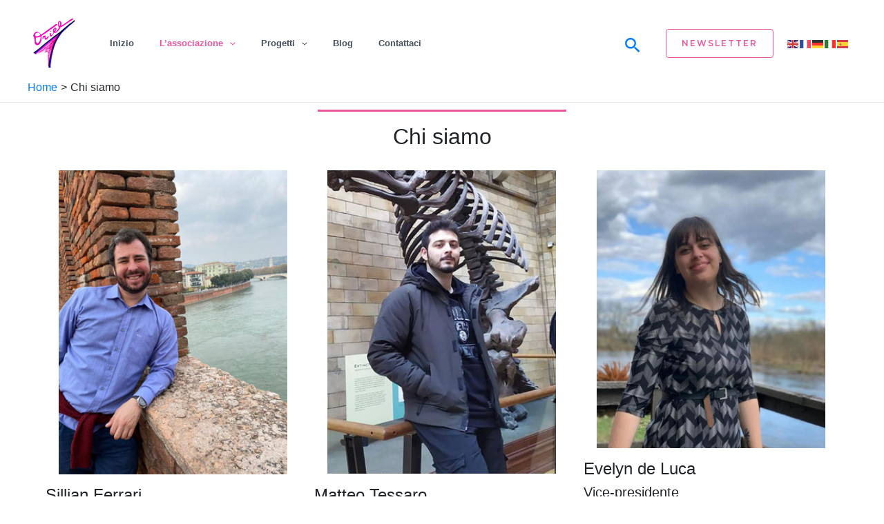

--- FILE ---
content_type: text/css
request_url: https://orielassociation.com/wp-content/uploads/uag-plugin/assets/2000/uag-css-1631.css?ver=1768846889
body_size: 4017
content:
.wp-block-uagb-container{display:flex;position:relative;box-sizing:border-box;transition-property:box-shadow;transition-duration:0.2s;transition-timing-function:ease}.wp-block-uagb-container .spectra-container-link-overlay{bottom:0;left:0;position:absolute;right:0;top:0;z-index:10}.wp-block-uagb-container.uagb-is-root-container{margin-left:auto;margin-right:auto}.wp-block-uagb-container.alignfull.uagb-is-root-container .uagb-container-inner-blocks-wrap{display:flex;position:relative;box-sizing:border-box;margin-left:auto !important;margin-right:auto !important}.wp-block-uagb-container .uagb-container__video-wrap{height:100%;width:100%;top:0;left:0;position:absolute;overflow:hidden;-webkit-transition:opacity 1s;-o-transition:opacity 1s;transition:opacity 1s}.wp-block-uagb-container .uagb-container__video-wrap video{max-width:100%;width:100%;height:100%;margin:0;line-height:1;border:none;display:inline-block;vertical-align:baseline;-o-object-fit:cover;object-fit:cover;background-size:cover}.wp-block-uagb-container.uagb-layout-grid{display:grid;width:100%}.wp-block-uagb-container.uagb-layout-grid>.uagb-container-inner-blocks-wrap{display:inherit;width:inherit}.wp-block-uagb-container.uagb-layout-grid>.uagb-container-inner-blocks-wrap>.wp-block-uagb-container{max-width:unset !important;width:unset !important}.wp-block-uagb-container.uagb-layout-grid>.wp-block-uagb-container{max-width:unset !important;width:unset !important}.wp-block-uagb-container.uagb-layout-grid.uagb-is-root-container{margin-left:auto;margin-right:auto}.wp-block-uagb-container.uagb-layout-grid.uagb-is-root-container>.wp-block-uagb-container{max-width:unset !important;width:unset !important}.wp-block-uagb-container.uagb-layout-grid.alignwide.uagb-is-root-container{margin-left:auto;margin-right:auto}.wp-block-uagb-container.uagb-layout-grid.alignfull.uagb-is-root-container .uagb-container-inner-blocks-wrap{display:inherit;position:relative;box-sizing:border-box;margin-left:auto !important;margin-right:auto !important}body .wp-block-uagb-container>.uagb-container-inner-blocks-wrap>*:not(.wp-block-uagb-container):not(.wp-block-uagb-column):not(.wp-block-uagb-container):not(.wp-block-uagb-section):not(.uagb-container__shape):not(.uagb-container__video-wrap):not(.wp-block-spectra-pro-register):not(.wp-block-spectra-pro-login):not(.uagb-slider-container):not(.spectra-image-gallery__control-lightbox):not(.wp-block-uagb-info-box),body .wp-block-uagb-container>.uagb-container-inner-blocks-wrap,body .wp-block-uagb-container>*:not(.wp-block-uagb-container):not(.wp-block-uagb-column):not(.wp-block-uagb-container):not(.wp-block-uagb-section):not(.uagb-container__shape):not(.uagb-container__video-wrap):not(.wp-block-uagb-image):not(.wp-block-spectra-pro-register):not(.wp-block-spectra-pro-login):not(.uagb-slider-container):not(.spectra-container-link-overlay):not(.spectra-image-gallery__control-lightbox):not(.wp-block-uagb-lottie):not(.uagb-faq__outer-wrap){min-width:unset !important;width:100%;position:relative}body .ast-container .wp-block-uagb-container>.uagb-container-inner-blocks-wrap>.wp-block-uagb-container>ul,body .ast-container .wp-block-uagb-container>.uagb-container-inner-blocks-wrap>.wp-block-uagb-container ol,body .ast-container .wp-block-uagb-container>.uagb-container-inner-blocks-wrap>ul,body .ast-container .wp-block-uagb-container>.uagb-container-inner-blocks-wrap ol{max-width:-webkit-fill-available;margin-block-start:0;margin-block-end:0;margin-left:20px}.ast-plain-container .editor-styles-wrapper .block-editor-block-list__layout.is-root-container .uagb-is-root-container.wp-block-uagb-container.alignwide{margin-left:auto;margin-right:auto}.uagb-container__shape{overflow:hidden;position:absolute;left:0;width:100%;line-height:0;direction:ltr}.uagb-container__shape-top{top:-3px}.uagb-container__shape-bottom{bottom:-3px}.uagb-container__shape.uagb-container__invert.uagb-container__shape-bottom,.uagb-container__shape.uagb-container__invert.uagb-container__shape-top{-webkit-transform:rotate(180deg);-ms-transform:rotate(180deg);transform:rotate(180deg)}.uagb-container__shape.uagb-container__shape-flip svg{transform:translateX(-50%) rotateY(180deg)}.uagb-container__shape svg{display:block;width:-webkit-calc(100% + 1.3px);width:calc(100% + 1.3px);position:relative;left:50%;-webkit-transform:translateX(-50%);-ms-transform:translateX(-50%);transform:translateX(-50%)}.uagb-container__shape .uagb-container__shape-fill{-webkit-transform-origin:center;-ms-transform-origin:center;transform-origin:center;-webkit-transform:rotateY(0deg);transform:rotateY(0deg)}.uagb-container__shape.uagb-container__shape-above-content{z-index:9;pointer-events:none}.nv-single-page-wrap .nv-content-wrap.entry-content .wp-block-uagb-container.alignfull{margin-left:calc(50% - 50vw);margin-right:calc(50% - 50vw)}@media only screen and (max-width: 767px){.wp-block-uagb-container .wp-block-uagb-advanced-heading{width:-webkit-fill-available}}
.uagb-ifb-content>svg *{-webkit-transition:all 0.2s;-o-transition:all 0.2s;transition:all 0.2s}.uagb-ifb-content>svg,.uagb-ifb-content{display:inline-block}.uagb-ifb-content>svg{vertical-align:middle;width:inherit;height:inherit;font-style:initial}.uagb-ifb-content .uagb-ifb-icon-wrap svg{box-sizing:content-box;width:inherit;height:inherit}.uagb-ifb-button-wrapper:empty{display:none}div.uagb-ifb-button-wrapper a.uagb-infobox-cta-link,div.uagb-ifb-cta a.uagb-infobox-cta-link,.entry .entry-content a.uagb-infobox-cta-link,a.uagb-infobox-link-wrap,.entry .entry-content a.uagb-infobox-link-wrap{text-decoration:none;align-items:center}.uagb-infobox-icon-left-title.uagb-infobox-image-valign-middle .uagb-ifb-title-wrap,.uagb-infobox-icon-right-title.uagb-infobox-image-valign-middle .uagb-ifb-title-wrap,.uagb-infobox-image-valign-middle .uagb-ifb-icon-wrap,.uagb-infobox-image-valign-middle .uagb-ifb-image-content,.uagb-infobox-icon-left.uagb-infobox-image-valign-middle .uagb-ifb-content,.uagb-infobox-icon-right.uagb-infobox-image-valign-middle .uagb-ifb-content{-ms-flex-item-align:center;-webkit-align-self:center;align-self:center}.uagb-infobox-icon-left-title.uagb-infobox-image-valign-top .uagb-ifb-title-wrap,.uagb-infobox-icon-right-title.uagb-infobox-image-valign-top .uagb-ifb-title-wrap,.uagb-infobox-image-valign-top .uagb-ifb-icon-wrap,.uagb-infobox-image-valign-top .uagb-ifb-image-content,.uagb-infobox-icon-left.uagb-infobox-image-valign-top .uagb-ifb-content,.uagb-infobox-icon-right.uagb-infobox-image-valign-top .uagb-ifb-content{-webkit-align-self:self-start;align-self:self-start}.uagb-infobox-left{justify-content:flex-start;text-align:left;-webkit-box-pack:start;-ms-flex-pack:start;-webkit-justify-content:flex-start;-moz-box-pack:start}.uagb-infobox-center{justify-content:center;text-align:center;-webkit-box-pack:center;-ms-flex-pack:center;-webkit-justify-content:center;-moz-box-pack:center}.uagb-infobox-right{justify-content:flex-end;text-align:right;-webkit-box-pack:end;-ms-flex-pack:end;-webkit-justify-content:flex-end;-moz-box-pack:end}.uagb-infobox-icon-above-title.uagb-infobox__content-wrap,.uagb-infobox-icon-below-title.uagb-infobox__content-wrap{display:block;width:100%}.uagb-infobox-icon-left-title .uagb-ifb-content>svg,.uagb-infobox-icon-left .uagb-ifb-content>svg{margin-right:10px}.uagb-infobox-icon-right-title .uagb-ifb-content>svg,.uagb-infobox-icon-right .uagb-ifb-content>svg{margin-left:10px}.uagb-infobox-icon-left.uagb-infobox__content-wrap,.uagb-infobox-icon-right.uagb-infobox__content-wrap,.uagb-infobox-icon-left-title .uagb-ifb-left-title-image,.uagb-infobox-icon-right-title .uagb-ifb-right-title-image{display:-webkit-box;display:-ms-flexbox;display:-webkit-flex;display:-moz-box;display:flex;-js-display:flex}.uagb-infobox-icon-left-title .uagb-ifb-left-title-image .uagb-ifb-image-content,.uagb-infobox-icon-right-title .uagb-ifb-right-title-image .uagb-ifb-image-content,.uagb-infobox-icon-left .uagb-ifb-image-content,.uagb-infobox-icon-right .uagb-ifb-image-content{flex-shrink:0;line-height:0}.uagb-infobox-icon-left-title .uagb-ifb-left-title-image .uagb-ifb-title-wrap,.uagb-infobox-icon-right-title .uagb-ifb-right-title-image .uagb-ifb-title-wrap,.uagb-infobox-icon-left .uagb-ifb-content,.uagb-infobox-icon-right .uagb-ifb-content{flex-grow:1}.uagb-infobox-icon-right.uagb-infobox__content-wrap,.uagb-infobox-icon-right-title .uagb-ifb-right-title-image{-webkit-box-pack:end;-ms-flex-pack:end;-webkit-justify-content:flex-end;-moz-box-pack:end;justify-content:flex-end}.uagb-ifb-content img{position:relative;display:inline-block;line-height:0;width:auto;height:auto !important;max-width:100%;border-radius:inherit;-webkit-box-sizing:content-box;-moz-box-sizing:content-box;-webkit-border-radius:inherit}.uagb-infobox-module-link{position:absolute;top:0;right:0;bottom:0;left:0;z-index:4;width:100%;height:100%}.uagb-edit-mode .uagb-infobox-module-link{z-index:2}.uagb-infobox-link-icon-after{margin-right:0;margin-left:5px}.uagb-infobox-link-icon-before{margin-right:5px;margin-left:0}.uagb-infobox-link-icon{-webkit-transition:all 200ms linear;transition:all 200ms linear}.uagb-infobox__content-wrap{box-sizing:border-box;position:relative;width:100%;word-break:break-word;z-index:1}.uagb-ifb-separator{display:inline-block;margin:0;border-top-color:#333;border-top-style:solid;border-top-width:2px;line-height:0}.uagb-ifb-button-wrapper{line-height:1}.uagb-ifb-button-wrapper.uagb-ifb-button-type-text .uagb-infobox-cta-link.wp-block-button__link{background-color:unset;border:none}.uagb-ifb-button-wrapper.uagb-ifb-button-type-text .uagb-infobox-cta-link.wp-block-button__link:hover{background-color:unset;border-color:unset}.uagb-ifb-button-wrapper .uagb-infobox-cta-link{cursor:pointer}.uagb-ifb-button-wrapper .wp-block-button__link svg,.uagb-ifb-button-wrapper .ast-outline-button svg{fill:currentColor}.uagb-infobox__content-wrap a{-webkit-box-shadow:none;box-shadow:none;text-decoration:none}.uagb-ifb-title-wrap{width:100%}.uagb-ifb-title{margin-block-start:0}.uagb-ifb-title-wrap .uagb-ifb-title-prefix{display:block;padding:0;margin:0}.uagb-infobox__content-wrap.uagb-infobox__content-wrap{position:relative}.uagb-ifb-content{width:100%}.uagb-infobox__content-wrap.uagb-infobox,.uagb-ifb-content,.uagb-ifb-title-wrap,.uagb-ifb-title-prefix *,svg.dashicon.dashicons-upload{z-index:1}a.uagb-infobox-link-wrap{color:inherit}.uagb-ifb-content p:empty{display:none}.uagb-infobox__content-wrap .uagb-ifb-content img{display:inline-block;max-width:100%}.uagb-infobox__content-wrap .uagb-ifb-content svg{display:inline-block}.uagb-infobox__content-wrap .uagb-ifb-icon-wrap,.uagb-infobox-icon-left .uagb-ifb-image-content,.uagb-infobox-icon-right .uagb-ifb-image-content{box-sizing:content-box}.uagb-infobox-cta-link>svg{vertical-align:middle;width:15px;height:15px;font-size:15px}.uagb-infobox-cta-link{display:inline-flex}.block-editor-page #wpwrap .uagb-infobox-cta-link svg,.uagb-infobox-cta-link svg{font-style:normal}.uagb-infobox-icon-left-title .uagb-ifb-icon-wrap,.uagb-infobox-icon-left .uagb-ifb-icon-wrap{margin-right:10px;line-height:0}.uagb-infobox-icon-right-title .uagb-ifb-icon-wrap,.uagb-infobox-icon-right .uagb-ifb-icon-wrap{margin-left:10px;line-height:0}.uagb-infobox-icon-left .uagb-ifb-left-right-wrap,.uagb-infobox-icon-right .uagb-ifb-left-right-wrap,.uagb-infobox-icon-left-title .uagb-ifb-left-title-image,.uagb-infobox-icon-right-title .uagb-ifb-right-title-image{display:-webkit-box;display:-ms-flexbox;display:flex}.uagb-infobox-icon-right .uagb-ifb-left-right-wrap,.uagb-infobox-icon-right-title .uagb-ifb-right-title-image{-webkit-box-pack:end;-ms-flex-pack:end;-webkit-justify-content:flex-end;-moz-box-pack:end;justify-content:flex-end}a.uagb-infbox__link-to-all{position:absolute;top:0;left:0;z-index:3;width:100%;height:100%;box-shadow:none;text-decoration:none;-webkit-box-shadow:none}@media only screen and (max-width: 976px){.uagb-infobox-stacked-tablet.uagb-infobox__content-wrap .uagb-ifb-image-content{padding:0;margin-bottom:20px}.uagb-infobox-stacked-tablet.uagb-reverse-order-tablet.uagb-infobox__content-wrap{display:-webkit-inline-box;display:-ms-inline-flexbox;display:-webkit-inline-flex;display:-moz-inline-box;display:inline-flex;flex-direction:column-reverse;-js-display:inline-flex;-webkit-box-orient:vertical;-webkit-box-direction:reverse;-ms-flex-direction:column-reverse;-webkit-flex-direction:column-reverse;-moz-box-orient:vertical;-moz-box-direction:reverse}.uagb-infobox-stacked-tablet.uagb-infobox__content-wrap .uagb-ifb-content,.uagb-infobox-stacked-tablet.uagb-infobox__content-wrap .uagb-ifb-icon-wrap,.uagb-infobox-stacked-tablet.uagb-infobox__content-wrap .uagb-ifb-image-content{display:block;width:100%;text-align:center}.uagb-infobox-stacked-tablet.uagb-infobox__content-wrap .uagb-ifb-icon-wrap,.uagb-infobox-stacked-tablet.uagb-infobox__content-wrap .uagb-ifb-image-content{margin-right:0;margin-left:0}.uagb-infobox-stacked-tablet.uagb-infobox__content-wrap{display:inline-block}.uagb-infobox-icon-left-title.uagb-infobox-stacked-tablet .uagb-ifb-image-content,.uagb-infobox-icon-left-title.uagb-infobox-stacked-tablet .uagb-ifb-icon-wrap,.uagb-infobox-icon-left.uagb-infobox-stacked-tablet .uagb-ifb-image-content,.uagb-infobox-icon-left.uagb-infobox-stacked-tablet .uagb-ifb-icon-wrap{margin-right:0}.uagb-infobox-icon-right-title.uagb-infobox-stacked-tablet .uagb-ifb-image-content,.uagb-infobox-icon-right-title.uagb-infobox-stacked-tablet .uagb-ifb-icon-wrap,.uagb-infobox-icon-right.uagb-infobox-stacked-tablet .uagb-ifb-image-content,.uagb-infobox-icon-right.uagb-infobox-stacked-tablet .uagb-ifb-icon-wrap{margin-left:0}.uagb-infobox-icon-left-title .uagb-ifb-separator{margin:10px 0}}@media screen and (max-width: 767px){.uagb-infobox-stacked-mobile.uagb-infobox__content-wrap{display:inline-block}.uagb-infobox-stacked-mobile.uagb-infobox__content-wrap .uagb-ifb-image-content,.uagb-infobox-stacked-mobile.uagb-infobox__content-wrap .uagb-ifb-icon-wrap{padding:0;margin-bottom:20px;margin-right:0;margin-left:0}.uagb-infobox-stacked-mobile.uagb-infobox__content-wrap.uagb-reverse-order-mobile{display:-webkit-inline-box;display:-ms-inline-flexbox;display:-webkit-inline-flex;display:-moz-inline-box;display:inline-flex;flex-direction:column-reverse;-js-display:inline-flex;-webkit-box-orient:vertical;-webkit-box-direction:reverse;-ms-flex-direction:column-reverse;-webkit-flex-direction:column-reverse;-moz-box-orient:vertical;-moz-box-direction:reverse}.uagb-infobox-stacked-mobile.uagb-infobox__content-wrap .uagb-ifb-image-content,.uagb-infobox-stacked-mobile.uagb-infobox__content-wrap .uagb-ifb-icon-wrap,.uagb-infobox-stacked-mobile.uagb-infobox__content-wrap .uagb-ifb-content{display:block;width:100%;text-align:center}.uagb-infobox-icon-left-title.uagb-infobox-stacked-mobile .uagb-ifb-image-content,.uagb-infobox-icon-left-title.uagb-infobox-stacked-mobile .uagb-ifb-icon-wrap,.uagb-infobox-icon-left.uagb-infobox-stacked-mobile .uagb-ifb-image-content,.uagb-infobox-icon-left.uagb-infobox-stacked-mobile .uagb-ifb-icon-wrap{margin-right:0}.uagb-infobox-icon-right-title.uagb-infobox-stacked-mobile .uagb-ifb-image-content,.uagb-infobox-icon-right-title.uagb-infobox-stacked-mobile .uagb-ifb-icon-wrap,.uagb-infobox-icon-right.uagb-infobox-stacked-mobile .uagb-ifb-image-content,.uagb-infobox-icon-right.uagb-infobox-stacked-mobile .uagb-ifb-icon-wrap{margin-left:0}.uagb-infobox-icon-left-title .uagb-ifb-separator{margin:10px 0}}.uagb-ifb-icon svg{width:inherit;height:inherit;vertical-align:middle}.uagb-ifb-button-icon{height:15px;width:15px;font-size:15px;vertical-align:middle}.uagb-ifb-button-icon svg{height:inherit;width:inherit;display:inline-block}.uagb-ifb-button-icon.uagb-ifb-align-icon-after{float:right}.uagb-ifb-cta-button{display:inline-block}.uagb-disable-link{pointer-events:none}@media only screen and (min-width: 977px){.uagb-infobox-margin-wrapper{display:flex}}.uagb-ifb-content .uagb-ifb-desc p:last-child{margin-bottom:0}
.wp-block-uagb-container.uagb-block-4542cbd5 .uagb-container__shape-top svg{width: calc( 100% + 1.3px );}.wp-block-uagb-container.uagb-block-4542cbd5 .uagb-container__shape.uagb-container__shape-top .uagb-container__shape-fill{fill: rgba(51,51,51,1);}.wp-block-uagb-container.uagb-block-4542cbd5 .uagb-container__shape-bottom svg{width: calc( 100% + 1.3px );}.wp-block-uagb-container.uagb-block-4542cbd5 .uagb-container__shape.uagb-container__shape-bottom .uagb-container__shape-fill{fill: rgba(51,51,51,1);}.wp-block-uagb-container.uagb-block-4542cbd5 .uagb-container__video-wrap video{opacity: 1;}.wp-block-uagb-container.uagb-is-root-container .uagb-block-4542cbd5{max-width: 100%;width: 100%;}.wp-block-uagb-container.uagb-is-root-container.alignfull.uagb-block-4542cbd5 > .uagb-container-inner-blocks-wrap{--inner-content-custom-width: min( 100%, 1200px);max-width: var(--inner-content-custom-width);width: 100%;flex-direction: column;align-items: center;justify-content: flex-start;flex-wrap: wrap;align-content: flex-start;row-gap: 20px;column-gap: 20px;}.wp-block-uagb-container.uagb-block-4542cbd5{box-shadow: 0px 0px   #00000070 ;padding-top: 0px;padding-bottom: 0px;padding-left: 0px;padding-right: 0px;margin-top:  !important;margin-bottom:  !important;overflow: visible;border-color: inherit;background-color: var(--ast-global-color-5);;row-gap: 20px;column-gap: 20px;}.uagb-block-e412f504 .uagb-ifb-icon{width: 30px;line-height: 30px;}.uagb-block-e412f504 .uagb-ifb-icon > span{font-size: 30px;width: 30px;line-height: 30px;color: #333;}.uagb-block-e412f504 .uagb-ifb-icon svg{fill: #333;}.uagb-block-e412f504.uagb-infobox__content-wrap .uagb-ifb-icon-wrap svg{width: 30px;height: 30px;line-height: 30px;font-size: 30px;color: #333;fill: #333;}.uagb-block-e412f504 .uagb-ifb-content .uagb-ifb-icon-wrap svg{line-height: 30px;font-size: 30px;color: #333;fill: #333;}.uagb-block-e412f504 .uagb-iconbox-icon-wrap{margin: auto;display: inline-flex;align-items: center;justify-content: center;box-sizing: content-box;width: 30px;height: 30px;line-height: 30px;padding-left: 0px;padding-right: 0px;padding-top: 0px;padding-bottom: 0px;}.uagb-block-e412f504.uagb-infobox__content-wrap .uagb-ifb-icon-wrap > svg{padding-left: 0px;padding-right: 0px;padding-top: 0px;padding-bottom: 0px;}.uagb-block-e412f504.uagb-infobox__content-wrap .uagb-ifb-content .uagb-ifb-icon-wrap > svg{padding-left: 0px;padding-right: 0px;padding-top: 0px;padding-bottom: 0px;}.uagb-block-e412f504 .uagb-ifb-content .uagb-ifb-left-title-image svg{width: 30px;line-height: 30px;font-size: 30px;color: #333;fill: #333;}.uagb-block-e412f504 .uagb-ifb-content .uagb-ifb-right-title-image svg{width: 30px;line-height: 30px;font-size: 30px;color: #333;fill: #333;}.uagb-block-e412f504 .uagb-infobox__content-wrap .uagb-ifb-imgicon-wrap{padding-left: 0px;padding-right: 0px;padding-top: 0px;padding-bottom: 0px;}.uagb-block-e412f504 .uagb-infobox .uagb-ifb-image-content img{border-radius: 0px;}.uagb-block-e412f504.uagb-infobox__content-wrap img{padding-left: 0px;padding-right: 0px;padding-top: 0px;padding-bottom: 0px;border-radius: 0px;}.uagb-block-e412f504.uagb-infobox__content-wrap .uagb-ifb-content .uagb-ifb-right-title-image > img{padding-left: 0px;padding-right: 0px;padding-top: 0px;padding-bottom: 0px;border-radius: 0px;}.uagb-block-e412f504.uagb-infobox__content-wrap .uagb-ifb-content .uagb-ifb-left-title-image > img{padding-left: 0px;padding-right: 0px;padding-top: 0px;padding-bottom: 0px;border-radius: 0px;}.uagb-block-e412f504.uagb-infobox__content-wrap .uagb-ifb-content > img{padding-left: 0px;padding-right: 0px;padding-top: 0px;padding-bottom: 0px;border-radius: 0px;}.uagb-block-e412f504 .uagb-ifb-title-wrap .uagb-ifb-title-prefix{margin-bottom: 10px;margin-top: 5px;}.uagb-block-e412f504.wp-block-uagb-info-box .uagb-ifb-title{margin-bottom: 10px;}.uagb-block-e412f504.wp-block-uagb-info-box .uagb-ifb-desc{margin-bottom: 20px;}.uagb-block-e412f504 .uagb-ifb-separator{width: 30%;border-top-width: 3px;border-top-color: var(--ast-global-color-1);border-top-style: solid;margin-bottom: 10px;margin-top: 10px;margin-left: 0px;margin-right: 0px;}.uagb-block-e412f504 .uagb-infobox__content-wrap .uagb-ifb-separator{width: 30%;border-top-width: 3px;border-top-color: var(--ast-global-color-1);border-top-style: solid;}.uagb-block-e412f504 .uagb-ifb-align-icon-after{margin-left: 5px;}.uagb-block-e412f504 .uagb-ifb-align-icon-before{margin-right: 5px;}.uagb-block-e412f504.uagb-infobox__content-wrap .uagb-ifb-content svg{box-sizing: content-box;}.uagb-block-e412f504.uagb-infobox__content-wrap .uagb-ifb-content img{box-sizing: content-box;}.uagb-block-e412f504 .uagb-infobox__content-wrap{text-align: center;}.uagb-block-e412f504.uagb-infobox-icon-above-title{text-align: center;}.uagb-block-e412f504.uagb-infobox__content-wrap .uagb-infobox-cta-link > svg {margin-left: 5px;}.wp-block-uagb-container.uagb-block-15282273 .uagb-container__shape-top svg{width: calc( 100% + 1.3px );}.wp-block-uagb-container.uagb-block-15282273 .uagb-container__shape.uagb-container__shape-top .uagb-container__shape-fill{fill: rgba(51,51,51,1);}.wp-block-uagb-container.uagb-block-15282273 .uagb-container__shape-bottom svg{width: calc( 100% + 1.3px );}.wp-block-uagb-container.uagb-block-15282273 .uagb-container__shape.uagb-container__shape-bottom .uagb-container__shape-fill{fill: rgba(51,51,51,1);}.wp-block-uagb-container.uagb-block-15282273 .uagb-container__video-wrap video{opacity: 1;}.wp-block-uagb-container.uagb-is-root-container .uagb-block-15282273{max-width: 100%;width: 100%;}.wp-block-uagb-container.uagb-is-root-container.alignfull.uagb-block-15282273 > .uagb-container-inner-blocks-wrap{--inner-content-custom-width: min( 100%, 1200px);max-width: var(--inner-content-custom-width);width: 100%;flex-direction: row;align-items: flex-start;justify-content: center;flex-wrap: nowrap;row-gap: 20px;column-gap: 20px;}.wp-block-uagb-container.uagb-block-15282273{box-shadow: 0px 0px   #00000070 ;padding-top: 10px;padding-bottom: 10px;padding-left: 10px;padding-right: 10px;margin-top:  !important;margin-bottom:  !important;overflow: visible;border-color: inherit;row-gap: 20px;column-gap: 20px;}.wp-block-uagb-container.uagb-block-31a271c1 .uagb-container__shape-top svg{width: calc( 100% + 1.3px );}.wp-block-uagb-container.uagb-block-31a271c1 .uagb-container__shape.uagb-container__shape-top .uagb-container__shape-fill{fill: rgba(51,51,51,1);}.wp-block-uagb-container.uagb-block-31a271c1 .uagb-container__shape-bottom svg{width: calc( 100% + 1.3px );}.wp-block-uagb-container.uagb-block-31a271c1 .uagb-container__shape.uagb-container__shape-bottom .uagb-container__shape-fill{fill: rgba(51,51,51,1);}.wp-block-uagb-container.uagb-block-31a271c1 .uagb-container__video-wrap video{opacity: 1;}.wp-block-uagb-container.uagb-is-root-container .uagb-block-31a271c1{max-width: 33%;width: 100%;}.wp-block-uagb-container.uagb-is-root-container.alignfull.uagb-block-31a271c1 > .uagb-container-inner-blocks-wrap{--inner-content-custom-width: min( 100%, 1200px);max-width: var(--inner-content-custom-width);width: 100%;flex-direction: column;align-items: center;justify-content: center;flex-wrap: nowrap;row-gap: 20px;column-gap: 20px;}.wp-block-uagb-container.uagb-block-31a271c1{box-shadow: 0px 0px   #00000070 ;padding-top: 10px;padding-bottom: 10px;padding-left: 10px;padding-right: 10px;margin-top:  !important;margin-bottom:  !important;overflow: visible;border-color: inherit;flex-direction: column;align-items: center;justify-content: center;flex-wrap: nowrap;row-gap: 20px;column-gap: 20px;}.wp-block-uagb-container.uagb-block-f4df0977 .uagb-container__shape-top svg{width: calc( 100% + 1.3px );}.wp-block-uagb-container.uagb-block-f4df0977 .uagb-container__shape.uagb-container__shape-top .uagb-container__shape-fill{fill: rgba(51,51,51,1);}.wp-block-uagb-container.uagb-block-f4df0977 .uagb-container__shape-bottom svg{width: calc( 100% + 1.3px );}.wp-block-uagb-container.uagb-block-f4df0977 .uagb-container__shape.uagb-container__shape-bottom .uagb-container__shape-fill{fill: rgba(51,51,51,1);}.wp-block-uagb-container.uagb-block-f4df0977 .uagb-container__video-wrap video{opacity: 1;}.wp-block-uagb-container.uagb-is-root-container .uagb-block-f4df0977{max-width: 33%;width: 100%;}.wp-block-uagb-container.uagb-is-root-container.alignfull.uagb-block-f4df0977 > .uagb-container-inner-blocks-wrap{--inner-content-custom-width: min( 100%, 1200px);max-width: var(--inner-content-custom-width);width: 100%;flex-direction: column;align-items: center;justify-content: center;flex-wrap: nowrap;row-gap: 20px;column-gap: 20px;}.wp-block-uagb-container.uagb-block-f4df0977{box-shadow: 0px 0px   #00000070 ;padding-top: 10px;padding-bottom: 10px;padding-left: 10px;padding-right: 10px;margin-top:  !important;margin-bottom:  !important;overflow: visible;border-color: inherit;flex-direction: column;align-items: center;justify-content: center;flex-wrap: nowrap;row-gap: 20px;column-gap: 20px;}.wp-block-uagb-container.uagb-block-bf21adee .uagb-container__shape-top svg{width: calc( 100% + 1.3px );}.wp-block-uagb-container.uagb-block-bf21adee .uagb-container__shape.uagb-container__shape-top .uagb-container__shape-fill{fill: rgba(51,51,51,1);}.wp-block-uagb-container.uagb-block-bf21adee .uagb-container__shape-bottom svg{width: calc( 100% + 1.3px );}.wp-block-uagb-container.uagb-block-bf21adee .uagb-container__shape.uagb-container__shape-bottom .uagb-container__shape-fill{fill: rgba(51,51,51,1);}.wp-block-uagb-container.uagb-block-bf21adee .uagb-container__video-wrap video{opacity: 1;}.wp-block-uagb-container.uagb-is-root-container .uagb-block-bf21adee{max-width: 33%;width: 100%;}.wp-block-uagb-container.uagb-is-root-container.alignfull.uagb-block-bf21adee > .uagb-container-inner-blocks-wrap{--inner-content-custom-width: min( 100%, 1200px);max-width: var(--inner-content-custom-width);width: 100%;flex-direction: column;align-items: center;justify-content: center;flex-wrap: nowrap;row-gap: 20px;column-gap: 20px;}.wp-block-uagb-container.uagb-block-bf21adee{box-shadow: 0px 0px   #00000070 ;padding-top: 10px;padding-bottom: 10px;padding-left: 10px;padding-right: 10px;margin-top:  !important;margin-bottom:  !important;overflow: visible;border-color: inherit;flex-direction: column;align-items: center;justify-content: center;flex-wrap: nowrap;row-gap: 20px;column-gap: 20px;}@media only screen and (max-width: 976px) {.wp-block-uagb-container.uagb-is-root-container .uagb-block-4542cbd5{width: 100%;}.wp-block-uagb-container.uagb-is-root-container.alignfull.uagb-block-4542cbd5 > .uagb-container-inner-blocks-wrap{--inner-content-custom-width: min( 100%, 1024px);max-width: var(--inner-content-custom-width);width: 100%;}.wp-block-uagb-container.uagb-block-4542cbd5{padding-top: 0px;padding-bottom: 0px;padding-left: 0px;padding-right: 0px;margin-top:  !important;margin-bottom:  !important;background-color: var(--ast-global-color-5);;}.uagb-block-e412f504.uagb-infobox__content-wrap .uagb-ifb-icon-wrap > svg{width: 30px;height: 30px;line-height: 30px;font-size: 30px;}.uagb-block-e412f504.uagb-infobox__content-wrap .uagb-ifb-content .uagb-ifb-icon-wrap > svg{line-height: 30px;font-size: 30px;}.uagb-block-e412f504.uagb-infobox__content-wrap .uagb-ifb-content img{box-sizing: content-box;}.uagb-block-e412f504 .uagb-ifb-icon{width: 30px;line-height: 30px;}.uagb-block-e412f504 .uagb-ifb-icon > span{font-size: 30px;width: 30px;line-height: 30px;}.uagb-block-e412f504 .uagb-iconbox-icon-wrap{width: 30px;height: 30px;line-height: 30px;}.uagb-block-e412f504 .uagb-ifb-content .uagb-ifb-left-title-image > svg{width: 30px;line-height: 30px;font-size: 30px;}.uagb-block-e412f504 .uagb-ifb-content .uagb-ifb-right-title-image > svg{width: 30px;line-height: 30px;font-size: 30px;}.uagb-block-e412f504.uagb-infobox__content-wrap .uagb-infobox-cta-link > svg {margin-left: 5px;}.wp-block-uagb-container.uagb-is-root-container .uagb-block-15282273{width: 100%;}.wp-block-uagb-container.uagb-is-root-container.alignfull.uagb-block-15282273 > .uagb-container-inner-blocks-wrap{--inner-content-custom-width: min( 100%, 1024px);max-width: var(--inner-content-custom-width);width: 100%;align-items: center;}.wp-block-uagb-container.uagb-block-15282273{padding-top: 10px;padding-bottom: 10px;padding-left: 10px;padding-right: 10px;margin-top:  !important;margin-bottom:  !important;}.wp-block-uagb-container.uagb-is-root-container .uagb-block-31a271c1{width: 100%;}.wp-block-uagb-container.uagb-is-root-container.alignfull.uagb-block-31a271c1 > .uagb-container-inner-blocks-wrap{--inner-content-custom-width: min( 100%, 1024px);max-width: var(--inner-content-custom-width);width: 100%;align-items: center;}.wp-block-uagb-container.uagb-block-31a271c1{padding-top: 10px;padding-bottom: 10px;padding-left: 10px;padding-right: 10px;margin-top:  !important;margin-bottom:  !important;align-items: center;}.wp-block-uagb-container.uagb-is-root-container .uagb-block-f4df0977{width: 100%;}.wp-block-uagb-container.uagb-is-root-container.alignfull.uagb-block-f4df0977 > .uagb-container-inner-blocks-wrap{--inner-content-custom-width: min( 100%, 1024px);max-width: var(--inner-content-custom-width);width: 100%;}.wp-block-uagb-container.uagb-block-f4df0977{padding-top: 10px;padding-bottom: 10px;padding-left: 10px;padding-right: 10px;margin-top:  !important;margin-bottom:  !important;}.wp-block-uagb-container.uagb-is-root-container .uagb-block-bf21adee{width: 100%;}.wp-block-uagb-container.uagb-is-root-container.alignfull.uagb-block-bf21adee > .uagb-container-inner-blocks-wrap{--inner-content-custom-width: min( 100%, 1024px);max-width: var(--inner-content-custom-width);width: 100%;}.wp-block-uagb-container.uagb-block-bf21adee{padding-top: 10px;padding-bottom: 10px;padding-left: 10px;padding-right: 10px;margin-top:  !important;margin-bottom:  !important;}}@media only screen and (max-width: 767px) {.wp-block-uagb-container.uagb-is-root-container .uagb-block-4542cbd5{max-width: 100%;width: 100%;}.wp-block-uagb-container.uagb-is-root-container.alignfull.uagb-block-4542cbd5 > .uagb-container-inner-blocks-wrap{--inner-content-custom-width: min( 100%, 767px);max-width: var(--inner-content-custom-width);width: 100%;flex-wrap: wrap;}.wp-block-uagb-container.uagb-block-4542cbd5{padding-top: 0px;padding-bottom: 0px;padding-left: 0px;padding-right: 0px;margin-top:  !important;margin-bottom:  !important;background-color: var(--ast-global-color-5);;}.uagb-block-e412f504.uagb-infobox__content-wrap .uagb-ifb-icon-wrap > svg{width: 30px;height: 30px;line-height: 30px;font-size: 30px;}.uagb-block-e412f504.uagb-infobox__content-wrap .uagb-ifb-content .uagb-ifb-icon-wrap > svg{line-height: 30px;font-size: 30px;}.uagb-block-e412f504 .uagb-ifb-content .uagb-ifb-left-title-image > svg{width: 30px;line-height: 30px;font-size: 30px;}.uagb-block-e412f504 .uagb-ifb-content .uagb-ifb-right-title-image > svg{width: 30px;line-height: 30px;font-size: 30px;}.uagb-block-e412f504.uagb-infobox__content-wrap .uagb-ifb-content img{box-sizing: content-box;}.uagb-block-e412f504 .uagb-ifb-icon{width: 30px;line-height: 30px;}.uagb-block-e412f504 .uagb-ifb-icon > span{font-size: 30px;width: 30px;line-height: 30px;}.uagb-block-e412f504 .uagb-iconbox-icon-wrap{width: 30px;height: 30px;line-height: 30px;}.uagb-block-e412f504.uagb-infobox__content-wrap .uagb-infobox-cta-link > svg {margin-left: 5px;}.wp-block-uagb-container.uagb-is-root-container .uagb-block-15282273{max-width: 100%;width: 100%;}.wp-block-uagb-container.uagb-is-root-container.alignfull.uagb-block-15282273 > .uagb-container-inner-blocks-wrap{--inner-content-custom-width: min( 100%, 767px);max-width: var(--inner-content-custom-width);width: 100%;align-items: center;flex-wrap: wrap;}.wp-block-uagb-container.uagb-block-15282273{padding-top: 10px;padding-bottom: 10px;padding-left: 10px;padding-right: 10px;margin-top:  !important;margin-bottom:  !important;}.wp-block-uagb-container.uagb-is-root-container .uagb-block-31a271c1{max-width: 100%;width: 100%;}.wp-block-uagb-container.uagb-is-root-container.alignfull.uagb-block-31a271c1 > .uagb-container-inner-blocks-wrap{--inner-content-custom-width: min( 100%, 767px);max-width: var(--inner-content-custom-width);width: 100%;align-items: center;flex-wrap: wrap;}.wp-block-uagb-container.uagb-block-31a271c1{padding-top: 10px;padding-bottom: 10px;padding-left: 10px;padding-right: 10px;margin-top:  !important;margin-bottom:  !important;align-items: center;flex-wrap: wrap;}.wp-block-uagb-container.uagb-is-root-container .uagb-block-f4df0977{max-width: 100%;width: 100%;}.wp-block-uagb-container.uagb-is-root-container.alignfull.uagb-block-f4df0977 > .uagb-container-inner-blocks-wrap{--inner-content-custom-width: min( 100%, 767px);max-width: var(--inner-content-custom-width);width: 100%;flex-wrap: wrap;}.wp-block-uagb-container.uagb-block-f4df0977{padding-top: 10px;padding-bottom: 10px;padding-left: 10px;padding-right: 10px;margin-top:  !important;margin-bottom:  !important;flex-wrap: wrap;}.wp-block-uagb-container.uagb-is-root-container .uagb-block-bf21adee{max-width: 100%;width: 100%;}.wp-block-uagb-container.uagb-is-root-container.alignfull.uagb-block-bf21adee > .uagb-container-inner-blocks-wrap{--inner-content-custom-width: min( 100%, 767px);max-width: var(--inner-content-custom-width);width: 100%;flex-wrap: wrap;}.wp-block-uagb-container.uagb-block-bf21adee{padding-top: 10px;padding-bottom: 10px;padding-left: 10px;padding-right: 10px;margin-top:  !important;margin-bottom:  !important;flex-wrap: wrap;}}.uag-blocks-common-selector{z-index:var(--z-index-desktop) !important}@media (max-width: 976px){.uag-blocks-common-selector{z-index:var(--z-index-tablet) !important}}@media (max-width: 767px){.uag-blocks-common-selector{z-index:var(--z-index-mobile) !important}}
.uagb-social-share__outer-wrap,.uagb-social-share__wrap{display:flex;align-items:center;justify-content:center}.uagb-social-share__layout-vertical.uagb-social-share__outer-wrap,.uagb-social-share__layout-vertical .uagb-social-share__wrap{flex-direction:column}.uagb-social-share__layout-vertical .wp-block-uagb-social-share-child.uagb-ss-repeater.uagb-ss__wrapper:first-child{margin-top:0 !important}.uagb-social-share__layout-vertical .wp-block-uagb-social-share-child.uagb-ss-repeater.uagb-ss__wrapper:last-child{margin-bottom:0 !important}.uagb-social-share__outer-wrap a.uagb-button__link:focus{box-shadow:none}.uagb-social-share__outer-wrap .uagb-ss__wrapper{padding:0;margin-left:5px;margin-right:5px;transition:all 0.2s;display:inline-flex;text-align:center}.uagb-social-share__outer-wrap .uagb-ss__source-wrap{display:inline-block}.uagb-social-share__outer-wrap .uagb-ss__link{color:#3a3a3a;display:inline-table;line-height:0;cursor:pointer}.uagb-social-share__outer-wrap .uagb-ss__source-icon{font-size:40px;width:40px;height:40px}.uagb-social-share__outer-wrap .uagb-ss__source-image{width:40px}@media (max-width: 976px){.uagb-social-share__layout-horizontal .uagb-ss__wrapper{margin-left:0;margin-right:0}}.uagb-social-share__layout-horizontal .wp-block-uagb-social-share-child.uagb-ss-repeater.uagb-ss__wrapper:first-child{margin-left:0 !important}.uagb-social-share__layout-horizontal .wp-block-uagb-social-share-child.uagb-ss-repeater.uagb-ss__wrapper:last-child{margin-right:0 !important}
.wp-block-uagb-social-share .uagb-social-share__wrapper{text-decoration:none}.uagb-social-share__wrapper{box-shadow:none}.uagb-social-share__outer-wrap:not(.uagb-social-share__no-label) .uagb-social-share__source-wrap{margin-right:15px}.uagb-social-share__outer-wrap.uagb-social-share__icon-at-top .uagb-social-share__source-wrap{-ms-flex-item-align:flex-start;align-self:flex-start;margin-top:5px}
.uagb-block-bcc8f935 .uagb-ss-repeater span.uagb-ss__link{color: #3a3a3a;}.uagb-block-bcc8f935 .uagb-ss-repeater a.uagb-ss__link{color: #3a3a3a;}.uagb-block-bcc8f935 .uagb-ss-repeater span.uagb-ss__link svg{fill: #3a3a3a;}.uagb-block-bcc8f935 .uagb-ss-repeater a.uagb-ss__link svg{fill: #3a3a3a;}.uagb-block-bcc8f935.uagb-social-share__layout-vertical .uagb-ss__wrapper{margin-left: 0;margin-right: 0;margin-top: 5px;margin-bottom: 5px;}.uagb-block-bcc8f935.uagb-social-share__layout-vertical .uagb-ss__link{padding: 10px;}.uagb-block-bcc8f935.uagb-social-share__layout-horizontal .uagb-ss__link{padding: 10px;}.uagb-block-bcc8f935.uagb-social-share__layout-horizontal .uagb-ss__wrapper{margin-left: 5px;margin-right: 5px;}.uagb-block-bcc8f935 .wp-block-uagb-social-share-child {border-radius: 0px;}.uagb-block-bcc8f935 .uagb-ss__source-wrap{width: 30px;}.uagb-block-bcc8f935 .uagb-ss__source-wrap svg{width: 30px;height: 30px;}.uagb-block-bcc8f935 .uagb-ss__source-image{width: 30px;}.uagb-block-bcc8f935 .uagb-ss__source-icon{width: 30px;height: 30px;font-size: 30px;}.uagb-block-bcc8f935.uagb-social-share__outer-wrap{justify-content: center;-webkit-box-pack: center;-ms-flex-pack: center;-webkit-box-align: center;-ms-flex-align: center;align-items: center;}.uagb-block-c26d7e3a.uagb-ss-repeater span.uagb-ss__link{color: #3b5998;}.uagb-block-c26d7e3a.uagb-ss-repeater a.uagb-ss__link{color: #3b5998;}.uagb-block-c26d7e3a.uagb-ss-repeater span.uagb-ss__link svg{fill: #3b5998;}.uagb-block-c26d7e3a.uagb-ss-repeater a.uagb-ss__link svg{fill: #3b5998;}.uagb-block-1aaf8872.uagb-ss-repeater span.uagb-ss__link{color: #55acee;}.uagb-block-1aaf8872.uagb-ss-repeater a.uagb-ss__link{color: #55acee;}.uagb-block-1aaf8872.uagb-ss-repeater span.uagb-ss__link svg{fill: #55acee;}.uagb-block-1aaf8872.uagb-ss-repeater a.uagb-ss__link svg{fill: #55acee;}.uagb-block-7607315a.uagb-ss-repeater span.uagb-ss__link{color: #bd081c;}.uagb-block-7607315a.uagb-ss-repeater a.uagb-ss__link{color: #bd081c;}.uagb-block-7607315a.uagb-ss-repeater span.uagb-ss__link svg{fill: #bd081c;}.uagb-block-7607315a.uagb-ss-repeater a.uagb-ss__link svg{fill: #bd081c;}.uagb-block-cf954833.uagb-ss-repeater span.uagb-ss__link{color: #0077b5;}.uagb-block-cf954833.uagb-ss-repeater a.uagb-ss__link{color: #0077b5;}.uagb-block-cf954833.uagb-ss-repeater span.uagb-ss__link svg{fill: #0077b5;}.uagb-block-cf954833.uagb-ss-repeater a.uagb-ss__link svg{fill: #0077b5;}@media only screen and (max-width: 976px) {.uagb-block-bcc8f935.uagb-social-share__layout-vertical .uagb-ss__wrapper{margin-left: 0;margin-right: 0;margin-top: 5px;margin-bottom: 5px;}.uagb-block-bcc8f935.uagb-social-share__layout-horizontal .uagb-ss__wrapper{margin-left: 5px;margin-right: 5px;}.uagb-block-bcc8f935.uagb-social-share__outer-wrap{justify-content: center;-webkit-box-pack: center;-ms-flex-pack: center;-webkit-box-align: center;-ms-flex-align: center;align-items: center;}}@media only screen and (max-width: 767px) {.uagb-block-bcc8f935.uagb-social-share__layout-vertical .uagb-ss__wrapper{margin-left: 0;margin-right: 0;margin-top: 5px;margin-bottom: 5px;}.uagb-block-bcc8f935.uagb-social-share__layout-horizontal .uagb-ss__wrapper{margin-left: 5px;margin-right: 5px;}.uagb-block-bcc8f935.uagb-social-share__outer-wrap{justify-content: center;-webkit-box-pack: center;-ms-flex-pack: center;-webkit-box-align: center;-ms-flex-align: center;align-items: center;}}.uagb-buttons__outer-wrap .uagb-buttons__wrap{display:inline-flex;width:100%}.uagb-buttons__outer-wrap.uagb-btn__small-btn .uagb-buttons-repeater{padding:5px 10px}.uagb-buttons__outer-wrap.uagb-btn__medium-btn .uagb-buttons-repeater{padding:12px 24px}.uagb-buttons__outer-wrap.uagb-btn__large-btn .uagb-buttons-repeater{padding:20px 30px}.uagb-buttons__outer-wrap.uagb-btn__extralarge-btn .uagb-buttons-repeater{padding:30px 65px}@media (max-width: 976px){.uagb-buttons__outer-wrap.uagb-btn-tablet__small-btn .uagb-buttons-repeater{padding:5px 10px}.uagb-buttons__outer-wrap.uagb-btn-tablet__medium-btn .uagb-buttons-repeater{padding:12px 24px}.uagb-buttons__outer-wrap.uagb-btn-tablet__large-btn .uagb-buttons-repeater{padding:20px 30px}.uagb-buttons__outer-wrap.uagb-btn-tablet__extralarge-btn .uagb-buttons-repeater{padding:30px 65px}}@media (max-width: 767px){.uagb-buttons__outer-wrap.uagb-btn-mobile__small-btn .uagb-buttons-repeater{padding:5px 10px}.uagb-buttons__outer-wrap.uagb-btn-mobile__medium-btn .uagb-buttons-repeater{padding:12px 24px}.uagb-buttons__outer-wrap.uagb-btn-mobile__large-btn .uagb-buttons-repeater{padding:20px 30px}.uagb-buttons__outer-wrap.uagb-btn-mobile__extralarge-btn .uagb-buttons-repeater{padding:30px 65px}}
.uagb-buttons__outer-wrap .uagb-buttons-repeater{display:flex;justify-content:center;align-items:center;transition:box-shadow 0.2s ease}.uagb-buttons__outer-wrap .uagb-buttons-repeater a.uagb-button__link{display:flex;justify-content:center}.uagb-buttons__outer-wrap .uagb-buttons-repeater .uagb-button__icon{font-size:inherit;display:flex;align-items:center}.uagb-buttons__outer-wrap .uagb-buttons-repeater .uagb-button__icon svg{fill:currentColor;width:inherit;height:inherit}
.uagb-block-7d9ea636.wp-block-uagb-buttons.uagb-buttons__outer-wrap .uagb-buttons__wrap {gap: 10px;}.uagb-block-7d9ea636.uagb-buttons__outer-wrap .uagb-buttons__wrap {justify-content: center;align-items: center;}.wp-block-uagb-buttons .uagb-block-5c52b14b .uagb-button__wrapper  .uagb-buttons-repeater.wp-block-button__link{box-shadow: 0px 0px 0 #00000026;}.wp-block-uagb-buttons .uagb-block-5c52b14b .uagb-button__wrapper  .uagb-buttons-repeater.wp-block-button__link:hover{box-shadow: 0px 0px 0 #00000026;}.wp-block-uagb-buttons .uagb-block-5c52b14b .uagb-buttons-repeater.wp-block-button__link{border-top-width: 1px;border-left-width: 1px;border-right-width: 1px;border-bottom-width: 1px;border-color: #333;border-style: solid;}.wp-block-uagb-buttons .uagb-block-5c52b14b .uagb-buttons-repeater.wp-block-button__link:hover{border-color: #333;}.wp-block-uagb-buttons .uagb-block-5c52b14b .uagb-buttons-repeater.wp-block-button__link:focus{border-color: #333;}.wp-block-uagb-buttons .uagb-block-5c52b14b.wp-block-button.is-style-outline .uagb-button__wrapper .wp-block-button__link.uagb-buttons-repeater{border-top-width: 1px;border-left-width: 1px;border-right-width: 1px;border-bottom-width: 1px;border-color: #333;border-style: solid;}.wp-block-uagb-buttons .uagb-block-5c52b14b.wp-block-button.is-style-outline .uagb-button__wrapper .wp-block-button__link.uagb-buttons-repeater:hover{border-color: #333;}.wp-block-uagb-buttons .uagb-block-5c52b14b .uagb-buttons-repeater .uagb-button__icon > svg{width: 15px;height: 15px;}.wp-block-uagb-buttons .uagb-block-5c52b14b .uagb-buttons-repeater .uagb-button__icon-position-after{margin-left: 8px;}.wp-block-uagb-buttons .uagb-block-5c52b14b .uagb-buttons-repeater .uagb-button__icon-position-before{margin-right: 8px;}.wp-block-uagb-buttons .uagb-block-5c52b14b .uagb-button__link{text-transform: normal;text-decoration: none;}@media only screen and (max-width: 976px) {.uagb-block-7d9ea636.uagb-buttons__outer-wrap .uagb-buttons__wrap {justify-content: center;align-items: center;}.uagb-block-7d9ea636.uagb-buttons__outer-wrap .uagb-buttons__wrap .wp-block-button{width: auto;}.wp-block-uagb-buttons .uagb-block-5c52b14b.wp-block-button.is-style-outline .uagb-button__wrapper .wp-block-button__link.uagb-buttons-repeater{border-style: solid;border-color: #333;}.wp-block-uagb-buttons .uagb-block-5c52b14b .uagb-buttons-repeater.wp-block-button__link{border-style: solid;border-color: #333;}}@media only screen and (max-width: 767px) {.uagb-block-7d9ea636.uagb-buttons__outer-wrap .uagb-buttons__wrap {justify-content: center;align-items: center;}.uagb-block-7d9ea636.uagb-buttons__outer-wrap .uagb-buttons__wrap .wp-block-button{width: auto;}.wp-block-uagb-buttons .uagb-block-5c52b14b.wp-block-button.is-style-outline .uagb-button__wrapper .wp-block-button__link.uagb-buttons-repeater{border-style: solid;border-color: #333;}.wp-block-uagb-buttons .uagb-block-5c52b14b .uagb-buttons-repeater.wp-block-button__link{border-style: solid;border-color: #333;}}